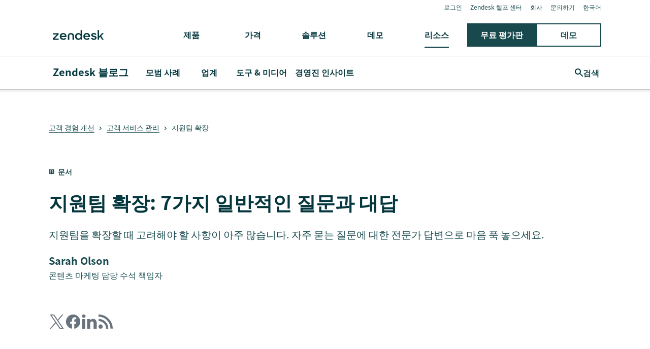

--- FILE ---
content_type: text/plain
request_url: https://c.6sc.co/?m=1
body_size: 2
content:
6suuid=5218d017c0cf1200a0a477690e000000d3f20300